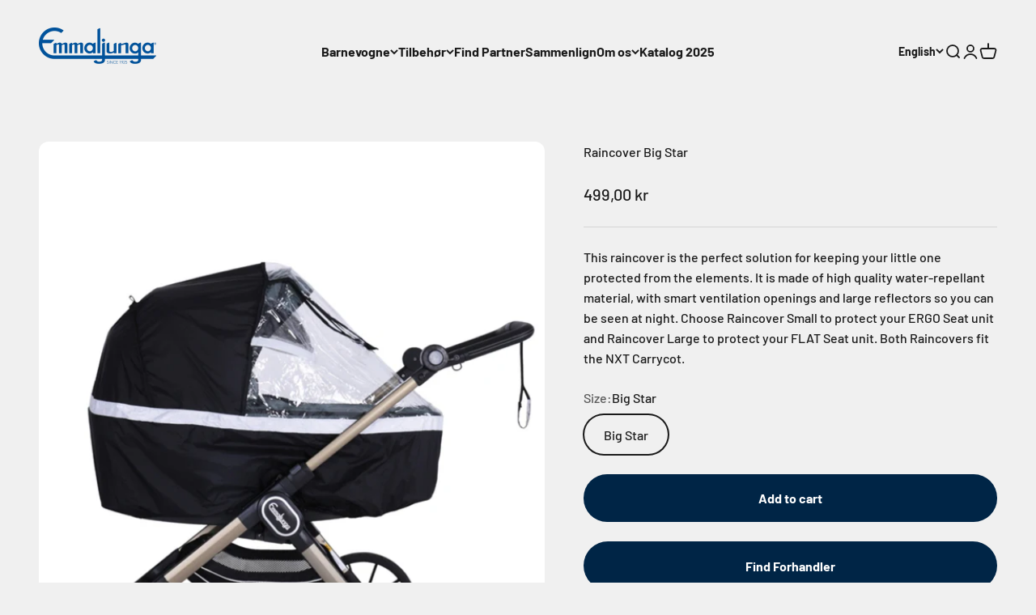

--- FILE ---
content_type: application/javascript
request_url: https://cdnbevi.spicegems.com/js/serve/emmaljunga.myshopify.com/v1/index_2df1279bb05dfa0db4f50749bfad586a4ae1ef3e.js?v=live312&shop=emmaljunga.myshopify.com
body_size: 3488
content:
if(void 0===SPICEVIA)var SPICEVIA={};SPICEVIA.SGvarintsImage=function(){window.location;var e="emmaljunga",t={"is_active":"1","show_on":0,"theme_id":"445","unpublish_theme_id":"","evi_fimg_skip":"1","evi_product_show":"default","sg_script_run":"1","w_w_liquid":"1","user_batches":"1","currency":"\u20ac{{amount_with_comma_separator}} EUR","isCreateScriptTag":"0"};let a,o,r,i,n,c,l,d,s,u="undefined"!=typeof spice_allImages&&0!==spice_allImages.length,p=[],m=[],h={},y=0,g=!1,_="",f=!1;d={"t_name":"Impact","productblock":"empty","thumbList":"empty","variant_selector":"empty","update_fimg":"empty","otherImgSelector":null,"type":"1","scroller":null,"slideDots":null}.t_name;let v,w,S,b,I,q,E=!1,A=!1,O=!0,L=["couch-haus"],T=["powerhousetahiti"];let C={conditions:function(){let a=window.Shopify.shop.replace(".myshopify.com",""),o=window.location.host.replace(".myshopify.com","")===e||a===e,r=-1!==window.location.href.split("/").indexOf("products");o&&"1"===t.is_active&&r?C.setJquery():C.opacity("r")},setJquery:function(){if("undefined"==typeof jQuery||"object"==typeof jQuery){var e=document.createElement("script");e.type="text/javascript",e.src="https://cdn.jsdelivr.net/combine/npm/jquery@3.5.0/dist/jquery.min.js",document.head.appendChild(e),e.onload=u?C.checkLiquid:C.getProductData}else $=jQuery,u?C.checkLiquid():C.getProductData()},checkLiquid:function(){h=spice_mainObject,p=spice_allImages,m=spice_commonImages,i=spice_allTags,n=spice_allVariants,c=spice_evi_productJSON.media,C.checkTags()},getProductData:async function(){let e=window.location.href.split("/").indexOf("products"),t=window.location.href.split("/")[e+1];t=t.split("?")[0];let l=await C.sendRequest(["/products/"+t+".js","/products/"+t+".json"]);a=l[0],o=l[1],r=o.product.images,i=a.tags,n=o.product.variants,c=a.media,C.setImageData()},setImageData:function(){let e,t=!1;a.media.forEach((e,t)=>{"image"!=e.media_type&&r.splice(e.position-1,0,{src:e.preview_image.src,variant_ids:[]})}),r.forEach((a,o)=>{a.variant_ids.length>0?(t=!0,e=a.variant_ids):t||m.push(a.src.replace("https:","").split("?")[0]),void 0!==e&&e.forEach((e,t)=>{void 0===h[e]?h[e]=[a.src.replace("https:","").split("?")[0]]:h[e].push(a.src.replace("https:","").split("?")[0])}),p.push(a.src.replace("https:","").split("?")[0])}),C.checkTags()},checkTags:function(){let e=t.evi_product_show,a=i.indexOf("evi_showorno")>-1;return"hide"===e&&a||"show"===e&&!a||Object.keys(h).length<2||p.length<2?(C.opacity("r"),!1):("1"===t.evi_fimg_skip&&m.shift(),void C.setSelectors())},setSelectors:function(){let t=document.querySelector("media-carousel");if(t&&void 0===t.connectedCallback)return setTimeout(()=>{C.setSelectors()},10),!1;E=$(".product").length>0,$("body").append("<style >.sg_heightZero{height: 0 !important}</style>");let a=$("media-carousel").attr("desktop-mode");("carousel_thumbnails_bottom"==a||"carousel_thumbnails_left"==a)&&(A=!0),q=$("product-gallery media-carousel").find("[data-media-type='model']").length>0,b=$(".product-gallery .page-dots").length>0,v=q&&L.includes(e)?$("media-carousel .product-gallery__media").removeAttr("hidden"):$("media-carousel .product-gallery__media").clone().removeAttr("hidden"),w=$(".product-gallery .product-gallery__thumbnail-list button").removeAttr("hidden"),I=$(".product-gallery .page-dots button").removeAttr("hidden"),s=$(v).length>0||$(w).length>0?"1":"0",C.setEvents()},setEvents:function(){let t,a=E?$(".product input[name^=id]:checked, .product select[name^=id], .product input[name=id], .product hidden[name^=id]"):$(" input[name^=id]:checked,  select[name^=id],  input[name=id],  hidden[name^=id]");if(t=T.includes(e)&&$(".product-info__buy-buttons .shopify-product-form input[name=id]").val()||new URL(document.location).searchParams.get("variant")||$(a).val()||99,window.addEventListener("SGSwatch:eventCompleted",e=>{"master"==e.detail.productType&&setTimeout(function(){t=e.detail.variantDetails.id,C.getVariantImages(parseInt(t))},51)}),window.bcpoChange=function(e,a,o,r){t=e.id,C.getVariantImages(parseInt(t))},$("[data-option-selector] input, variant-picker input").on("change",function(){O=!1,$("media-carousel:not('.spiceFeat')").css("opacity",0),document.querySelectorAll(".product-gallery__thumbnail-list").length>0&&document.querySelector(".product-gallery__thumbnail-list").disconnectedCallback(),setTimeout(()=>{$('media-carousel:not(.spiceFeat) .product-gallery__media[data-media-type="image"]').attr("hidden",""),t=new URL(document.location).searchParams.get("variant")||$(a).val()||99,C.getVariantImages(parseInt(t))},50)}),document.querySelector(".product-info__buy-buttons .shopify-product-form"))document.querySelector(".product-info__buy-buttons .shopify-product-form").addEventListener("variant:change",function(e){setTimeout(()=>{$('media-carousel:not(.spiceFeat) .product-gallery__media[data-media-type="image"]').attr("hidden",""),t=new URL(document.location).searchParams.get("variant")||$(a).val()||99,C.getVariantImages(parseInt(t))},50)});else{const e=document.querySelector(".product .product-info"),o={attributes:!1,childList:!0,subtree:!0};new MutationObserver(e=>{$('media-carousel:not(.spiceFeat) .product-gallery__media[data-media-type="image"]').attr("hidden",""),t=new URL(document.location).searchParams.get("variant")||$(a).val()||99,C.getVariantImages(parseInt(t))}).observe(e,o)}C.getVariantImages(parseInt(t))},getVariantImages:function(e){let t;if(S===e)return C.opacity("r"),!1;S=e,99===e&&(e=parseInt(Object.keys(h)[0])),t=null==e||null==h[e]?p:h[e].concat(m);const a=new CustomEvent("SGEVI:variantChanged",{detail:{variantId:e}});window.dispatchEvent(a),C.removeAppend(t)},removeAppend:function(t){try{let a=document.querySelectorAll(".product-gallery__media-list-wrapper").length>0&&document.querySelector(".product-gallery__media-list-wrapper").clientHeight;$(".product-gallery__media-list-wrapper").css("height",`${a}px`),$(".product-gallery__cursor").removeAttr("hidden"),$("media-carousel").css("display",""),$(".spiceFeat").remove(),0==$(".spiceFeat").length&&($("media-carousel").before($("media-carousel ").clone().addClass("spiceFeat")),$("media-carousel:not('.spiceFeat')").css("display","none")),$("media-carousel:not('.spiceFeat') .product-gallery__media").attr("hidden","hidden"),$("media-carousel").css("opacity",0),$("media-carousel.spiceFeat").empty(),$("scroll-shadow page-dots").empty(),$(".product-gallery .page-dots button").remove(),t.forEach((t,a)=>{let o=p.indexOf(t);q&&L.includes(e)&&"model"===$(v[o]).attr("data-media-type")?$("media-carousel.spiceFeat").append($(v[o])):$("media-carousel.spiceFeat").append($(v[o]).clone()),$("scroll-shadow page-dots").append($(w[o]).removeAttr("aria-current hidden").attr("aria-label",`Go to item ${a+1}`).clone()),$(".product-gallery .page-dots").append($(I[o]).removeAttr("hidden").clone())}),$("media-carousel.spiceFeat .product-gallery__media").removeAttr("hidden"),b&&($(".product-gallery .page-dots button").eq(0).attr("aria-current","true"),document.querySelector(".product-gallery .page-dots").items=[...document.querySelectorAll(".product-gallery .page-dots button")],setTimeout(()=>{document.querySelector(".product-gallery .page-dots").connectedCallback()},100)),t.length<2?$("product-gallery page-dots").css("display","none"):$("product-gallery page-dots").css("display","");let o=document.querySelector("media-carousel.spiceFeat");if("autoplay"==$("media-carousel.spiceFeat").attr("autoplay")&&A&&$(o).find("video").length>0&&o.querySelectorAll("video").forEach(e=>{setTimeout(()=>{e.load(),e.autoplay=!0,e.muted=!0,e.setAttribute("autoplay","autoplay"),e.setAttribute("mute",!0),e.setAttribute("muted","muted")},100)}),o.selectedIndex=0,o._selectedIndex=0,o.items=[...document.querySelectorAll("media-carousel.spiceFeat .product-gallery__media")],o._items=[...document.querySelectorAll("media-carousel.spiceFeat .product-gallery__media")],o.disconnectedCallback(),setTimeout(()=>{o.connectedCallback(),$(o).scrollLeft(0);let e=document.querySelector("product-gallery");e.hasAttribute("allow-zoom")&&e.addEventListener("lightbox:open",t=>{e.openZoom(t.detail.index)})},50),$(".product-gallery__thumbnail-list").length>0){let e=$(".product-gallery__thumbnail-list")[0];$("product-gallery scroll-shadow .product-gallery__thumbnail").removeAttr("aria-current"),$("product-gallery scroll-shadow .product-gallery__thumbnail").eq(0).attr("aria-current","true"),e.disconnectedCallback(),e.items=[...document.querySelectorAll(".product-gallery page-dots .product-gallery__thumbnail")],setTimeout(()=>{e.connectedCallback()},50),t.length<2?$(e).css("display","none"):$(e).css("display","")}setTimeout(()=>{$("media-carousel").css("opacity",1),$(".product-gallery__media-list-wrapper").css("height",""),$(".spiceFeat").css("maxHeight",""),$(".product-gallery__thumbnail-list").length>0&&document.querySelector(".product-gallery__thumbnail-list").scrollTo(0,0),C.opacity("r")},200),"0"!==s&&u||(_="0"!==s||u?u?"Error From Selectors":"Liquid Not Available":"Liquid and Selectors aren't available","0"!==s&&0!==parseInt(undefined)||C.prepareURLStructure())}catch(e){C.opacity("r"),f=!0,_=e.message,console.warn(e.message),C.prepareURLStructure()}finally{setTimeout(function(){C.opacity("r")},300)}},opacity:function(e){if(document.querySelectorAll("style#spiceMviOpacity").length>0&&"r"===e)return document.querySelectorAll("style#spiceMviOpacity").forEach(e=>{e.remove()}),!0;if("c"===e){let e=document.createElement("STYLE");return e.id="spiceMviOpacity",e.innerHTML=".product-gallery--with-thumbnails {opacity: 0 !important}",document.head.append(e),!0}return!1},sendRequest:async function(e){let t=[];e.forEach(e=>{let a=new Promise(function(t,a){let o=new XMLHttpRequest;o.open("GET",e),o.onload=function(){t(o.response)},o.send()});t.push(a)});return(await Promise.all(t).then(e=>e).catch(e=>{throw e})).map(e=>JSON.parse(e))},sendErrorRequest:function(e,t){return $.post(e,{data:t},"json")},prepareURLStructure:function(){if("undefined"==typeof BOOMR&&y<100)return y+=5,setTimeout(()=>{C.prepareURLStructure()},5),!1;l="undefined"==typeof BOOMR||0===window.BOOMR.themeName.length?Shopify.theme.name:window.BOOMR.themeName;let a="1"===s&!u;a+="";let o="1"===s&!f;if(o=o.toString(),Shopify.theme.role&&"main"!==Shopify.theme.role)return!1;if(0===parseInt(t.sg_script_run)||g)return!1;let r="undefined"!=typeof BOOMR?BOOMR.themeVersion:null,i={themeId:Shopify.theme.id||BOOMR.themeId||"Nahi aayi",themeVersion:r||"Nahi mila"},n={is_liquid:+u,users_theme:l,script_theme:d,shop_name:e,app_status:1,error_msg:_,is_selector_present:s,w_w_liquid:a,evi_run:o,themeInfo:i,productUrl:window.location.href};C.sendErrorRequest("https://evi.spicegems.com/themeliquidissue",n).done(function(){g=!0}).fail(function(e){})}};u||C.opacity("r"),C.conditions()},function(){if(window.SPICEVIAScript)return!1;window.SPICEVIAScript=!0;let e=document.createElement("STYLE");e.id="spiceMviOpacity",e.innerHTML="product-gallery {opacity: 0 !important}",document.head.append(e),"complete"===document.readyState||"loading"!==document.readyState&&!document.documentElement.doScroll?setTimeout(()=>{SPICEVIA.SGvarintsImage()},100):document.addEventListener("DOMContentLoaded",()=>{setTimeout(function(){window.SPICEVIAScript=!0,SPICEVIA.SGvarintsImage()},300)})}();
// Impact